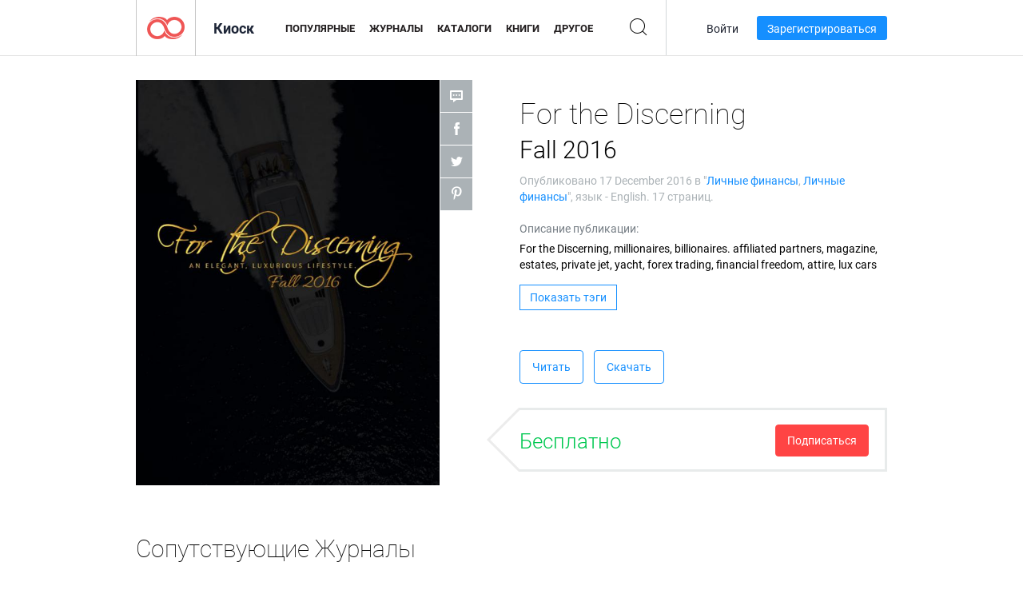

--- FILE ---
content_type: text/html; charset=UTF-8
request_url: https://newsstand.joomag.com/ru/for-the-discerning-fall-2016/0273272001482038643
body_size: 6641
content:
<!DOCTYPE html>
<html
        lang="ru"
        class="  jm-desktop"
        data-fb-app-id="185909391439821"
>
<head>
    <meta charset="utf-8">
    <meta http-equiv="X-UA-Compatible" content="IE=edge,chrome=1"/>
    <meta http-equiv="Content-Type" content="text/html; charset=utf-8"/>
    <meta name="csrf-token" content="17QehqnJkhIhY7-16X-hQ5MOSq92fZUs7_ufSaDZ5Vvkjpww8YqjWwzYXtPu1Rzmw-0czmLGhjIsE6kOE4viNA">
    
    <title>For the Discerning Fall 2016 | Киоск Joomag </title>

        <meta name="description" content="Получите цифровую версию подписок и публикаций For the Discerning Fall 2016 онлайн от Joomag. Покупайте, скачивайте и читайте For the Discerning Fall 2016 на iPad, iPhone, Android, планшетах, Kindle Fire, Windows 8, в Интернете, Mac и ПК только из Joomag - The Digital Newsstand."/>
    <meta name="keywords" content="magazine,art,estates,healthy living,financial freedom,yacht,attire,luxury cars,billionaires,millionaires,priviate jets,forex trading"/>
    <meta property="fb:app_id" content="185909391439821"/>
    <meta property="og:description" content="Получите цифровую версию подписок и публикаций For the Discerning Fall 2016 онлайн от Joomag. Покупайте, скачивайте и читайте For the Discerning Fall 2016 на iPad, iPhone, Android, планшетах, Kindle Fire, Windows 8, в Интернете, Mac и ПК только из Joomag - The Digital Newsstand."/>
    
    <meta property="og:title" content="For the Discerning Fall 2016 | Киоск Joomag "/>
    
            <meta property="og:image" name="image" content="https://s10cdn.joomag.com/res_mag/0/501/501142/961895/thumbs/24066153.jpg?1558099005"/>
            <meta property="og:url" content="https://viewer.joomag.com/for-the-discerning-fall-2016/0273272001482038643"/>
            <meta name="medium" content="video" />
            <meta property="og:type" content="video"/>
            <meta property="og:video:width" content="398" />
            <meta property="og:video:height" content="224" />
            <meta property="og:video:type" content="application/x-shockwave-flash" />
            <meta property="og:site_name" content="Joomag"/>
            <meta name="twitter:card" content="summary_large_image">
            <meta name="twitter:site" content="@joomag">
            <meta name="twitter:title" content="For the Discerning Fall 2016">
            <meta name="twitter:description" content="Получите цифровую версию подписок и публикаций For the Discerning Fall 2016 онлайн от Joomag. Покупайте, скачивайте и читайте For the Discerning Fall 2016 на iPad, iPhone, Android, планшетах, Kindle Fire, Windows 8, в Интернете, Mac и ПК только из Joomag - The Digital Newsstand.">
            <meta name="twitter:image" content="https://s10cdn.joomag.com/res_mag/0/501/501142/961895/thumbs/24066153.jpg?1558099005">
            <meta name="twitter:image:height" content="300">
                <link rel="canonical" href="https://newsstand.joomag.com/ru/for-the-discerning-fall-2016/0273272001482038643" />
    
    <script type="text/javascript" src="https://static.joomag.com/static/js/joomag.js?_=6.13.7"></script>

            <script type="text/javascript" data-cookieconsent="ignore">
            var dataLayer = [
                {
                    'name': '',
                    'email': '',
                    'user_id': '',
                    'account_id': '',
                    'account_plan': '',
                    'is_reader': false,
                    'is_owner': false,
                    'reg_date_timestamp': 0,
                    'hsc_token': '',
                    'office_code': ''
                }
            ];

            
                    </script>

        <!-- Google Tag Manager -->
        <script data-cookieconsent="ignore">(function(w,d,s,l,i){w[l]=w[l]||[];w[l].push({'gtm.start':
                    new Date().getTime(),event:'gtm.js'});var f=d.getElementsByTagName(s)[0],
                j=d.createElement(s),dl=l!='dataLayer'?'&l='+l:'';j.async=true;j.src=
                'https://www.googletagmanager.com/gtm.js?id='+i+dl;f.parentNode.insertBefore(j,f);
            })(window,document,'script','dataLayer','GTM-WVG733');</script>
        <!-- End Google Tag Manager -->
    
    <script type="text/javascript">
        (function(){
            var ie=function(){for(var a=3,b=document.createElement("div"),c=b.getElementsByTagName("i");b.innerHTML="\x3c!--[if gt IE "+ ++a+"]><i></i><![endif]--\x3e",c[0];);return 4<a?a:void 0}();

                if (ie < 9) {
                window.location.href = 'https://www.joomag.com/ru/not-supported-browser';
            }
            })();
    </script>

            <link rel="apple-touch-icon" sizes="180x180" href=https://app.joomag.com/assets/ico/app/apple-touch-icon.png>
    
            <link rel="mask-icon" href="https://app.joomag.com//assets/ico/safari-pinned-tab.svg" color="#158fff">
    
            <link rel="icon" type="image/png" sizes="32x32" href=https://app.joomag.com/assets/ico/favicon-32x32.png>
        <link rel="icon" type="image/png" sizes="16x16" href=https://app.joomag.com/assets/ico/favicon-16x16.png>
    
    <!-- Error?-->
            <link type="text/css" rel="stylesheet" href="https://static.joomag.com/static/css/joomag.css?_=6.13.7" />
    
    <script type="text/javascript" src="//use.typekit.net/olb8zpk.js"></script>
    <script type="text/javascript">try{Typekit.load();}catch(e){}</script>
    <link type="text/css" rel="stylesheet" href=https://app.joomag.com/assets/fonts/fonts.css />

    <link type="text/css" rel="stylesheet" href="https://static.joomag.com/static/css/pages/newsstand.css?_=6.13.7" />
    <!-- HTML5 shim and Respond.js IE8 support of HTML5 elements and media queries -->
    <!--[if lt IE 9]>
    <script src="/assets/js/ie/html5shiv.js"></script>
    <script src="/assets/js/ie/respond.min.js"></script>
    <![endif]-->

    <script type="text/javascript" src="https://static.joomag.com/static/js/pages/newsstand.js?_=6.13.7"></script>    <script type="text/javascript" src="https://app.joomag.com//static/locale/ru.js?_=6.13.7"></script>

    
        <script>
        (function(i,s,o,g,r,a,m){i['GoogleAnalyticsObject']=r;i[r]=i[r]||function(){
            (i[r].q=i[r].q||[]).push(arguments)},i[r].l=1*new Date();a=s.createElement(o),
                m=s.getElementsByTagName(o)[0];a.async=1;a.src=g;m.parentNode.insertBefore(a,m)
        })(window,document,'script','//www.google-analytics.com/analytics.js','ga');

        ga('create', "UA-7054419-13", "newsstand.joomag.com");

        
                ga('send', 'pageview');
    </script>
    

    

            <script>
                window.intercomSettings = {"app_id":"ue3kdzui"};
            </script>

            <script id="Cookiebot" src="https://consent.cookiebot.com/uc.js" data-cbid="bb88d228-984f-4d2c-b2ec-9d951dcda17c"
                data-blockingmode="auto" type="text/javascript"
                data-culture="ru"
                data-georegions="{'region':'AT, BE, BG, CY, CZ, DE, DK, EE, ES, FI, FR, GR, HR, HU, IE, IT, LT, LU, LV, MT, NL, PL, PT, RO, SE, SI, SK, GB','cbid':'4a9f286a-b352-4636-9d11-6f206899f7f9'},{'region':'US-06','cbid':'ee318ebf-3d44-4733-ba6f-e41dc7db7ef4'}"></script>
    
            <base href="https://app.joomag.com/">
    </head>
<body data-environment="production" class="">
<!-- Google Tag Manager (noscript) -->
<noscript><iframe src="https://www.googletagmanager.com/ns.html?id=GTM-WVG733"
                  height="0" width="0" style="display:none;visibility:hidden"></iframe></noscript>
<!-- End Google Tag Manager (noscript) -->

    
<header class="j-header j-header-newsstand">
    <div class="container j-newsstand-header-container">
        <div class="j-header-nav navbar navbar-default" data-opened-page="newsstand">
            <div class="j-logo-container navbar-header">
                <a href="https://newsstand.joomag.com/ru/featured" title="Joomag " rel="home">
                    <img class="j-logo" src="https://app.joomag.com/p.gif" alt="Joomag " />
                </a>
            </div>
            <div class="j-header-page-title">
                Киоск            </div>
            <nav class="j-main-navbar">
                <div class="j-head-navigation-wrapper">
                    <ul class="nav navbar-nav" role="navigation">
                        <li>
                            <a href="https://newsstand.joomag.com/ru/featured" data-page="featured">
                                Популярные                            </a>
                        </li>
                        <li>
                            <a href="https://newsstand.joomag.com/ru/magazines" data-page="magazines">
                                Журналы                            </a>
                        </li>
                        <li>
                            <a href="https://newsstand.joomag.com/ru/catalogues" data-page="catalogues">
                                Каталоги                            </a>
                        </li>
                        <li>
                            <a href="https://newsstand.joomag.com/ru/e-books" data-page="e-books">
                                Книги                            </a>
                        </li>
                        <li>
                            <a href="https://newsstand.joomag.com/ru/others" data-page="others">
                                Другое                            </a>
                        </li>
                    </ul>
                    <div class="j-main-search-panel-container">
                        <div class="j-main-search-panel ">
                            <form method="get" action="https://newsstand.joomag.com/ru">
                                <input class="j-search-input" name="q" value="" placeholder="Введите название..."/>
                                <input type="hidden" name="_csrf_token" value="17QehqnJkhIhY7-16X-hQ5MOSq92fZUs7_ufSaDZ5Vvkjpww8YqjWwzYXtPu1Rzmw-0czmLGhjIsE6kOE4viNA">
                            </form>
                            <a href="#" class="j-search-btn">
                                <span class="j-search-btn-icon"></span>
                            </a>
                        </div>
                    </div>
                </div>
            </nav>
            <nav class="navbar-right j-login-toolbar-container">
                                        <ul class="j-unlogged-menu">
                        <li>
                            <a href="https://app.joomag.com/ru/login?reader" class="btn btn-sm j-login-btn">Войти</a>
                        </li>
                        <li>
                            <a href="https://app.joomag.com/ru/signup/newsstand" class="btn btn-sm j-signup-btn">Зарегистрироваться</a>
                        </li>
                    </ul>
                            </nav>
        </div>
    </div>
    <script type="text/javascript">
        (function(e){
            // Setup Main navigation
            var activePage = '';

            if (activePage !== '') {
                $('.j-header-newsstand .j-main-navbar a[data-page="' + activePage + '"]').addClass('active');
            }

            // Setup newsstand search box
            {
                var $newsstandNav = $('.j-header.j-header-newsstand'),
                    $searchPanel = $newsstandNav.find('.j-main-search-panel'),
                    $searchBtn = $searchPanel.find('.j-search-btn'),
                    $searchInput = $searchPanel.find('.j-search-input');

                if( $searchPanel.is('.active') ) {
                    $searchPanel.addClass('active');
                }

                $searchBtn.click(function(e){
                    e.preventDefault();

                    if( $searchPanel.is('.active') ) {
                        $searchPanel.removeClass('active');
                        $searchInput.val('');
                    } else {
                        $searchPanel.addClass('active');
                        $searchInput.focus();
                    }
                });
            }
        })();
    </script>
</header>
    <div class="j-content">
        <script type="text/javascript" src="https://app.joomag.com//static/locale/pages/newsstand/ru.js?_=6.13.7"></script>
<div class="j-newsstand-page container">
<script type="text/template" id="jMagItemTPL">
    <div class="j-magazine <%- cssClass %> <%- blurryCssClass %>" <%- customAttributeStr %> itemscope itemtype="http://schema.org/Article">
        <a class="mag-image-wrap" href="<%- infoPage %>" title="<%- title %>">
            <img class="j-cover" src="<%- cover %>" alt="<%- title %>" itemprop="image"/>
            <%- blurOverlayHtml %>
            <span class="j-hover-overlay">Читать сейчас</span>
        </a>
        <div class="j-title-box">
            <h3 class="j-title" itemprop="name"><a href="<%- infoPage %>"><%- title %></a></h3>
        </div>
        <div class="j-details-box">
            <i class="j-arrow"></i>
            <a class="j-title" href="<%- infoPage %>" itemprop="url"><%- title %></a>
            <p>
                Категория: <a href="<%- categoryPage %>"><%- category %></a>
            </p>
        </div>
    </div>
</script>


    <div class="j-magazine-page" xmlns="http://www.w3.org/1999/html">
        <div class="row j-magazine-container" itemscope itemtype="http://schema.org/Article">
    <div class="col-md-5 j-cover-section j-loading ">
        <i class="j-loader"></i>
        <a class="j-cover" data-href="https://viewer.joomag.com/for-the-discerning-fall-2016/0273272001482038643" title="For the Discerning Fall 2016" target="_blank">
            <img src="https://s10cdn.joomag.com/res_mag/0/501/501142/961895/thumbs/24066153.jpg?1558099005" alt="For the Discerning Fall 2016" itemprop="image" />

            
            <span class="j-hover-overlay">Кликнуть для чтения</span>
        </a>
        <ul class="j-social-networks">
            <li class="j-comments-counter">
                <div class="j-social-btn">
                    <div class="j-text">
                        <fb:comments-count href=https://newsstand.joomag.com/ru/for-the-discerning-fall-2016/0273272001482038643></fb:comments-count>
                        Комментарии                    </div>
                    <span class="j-icon"><i></i></span>
                    <i class="j-shadow"></i>
                </div>
            </li>
            <li class="j-facebook">
                <div class="j-social-btn">
                    <div class="j-text">
                        <div class="fb-like" data-href="https://newsstand.joomag.com/ru/for-the-discerning-fall-2016/0273272001482038643" data-width="150" data-layout="button_count"
                             data-action="like" data-show-faces="false" data-colorscheme="light" data-share="false"></div>
                    </div>
                    <span class="j-icon"><i></i></span>
                    <i class="j-shadow"></i>
                </div>
                <div id="fb-root"></div>
                <script>(function(d, s, id) {
                        var js, fjs = d.getElementsByTagName(s)[0];
                        if (d.getElementById(id)) return;
                        js = d.createElement(s); js.id = id;
                        js.src = "//connect.facebook.net/en_US/all.js#xfbml=1&appId=185909391439821";
                        fjs.parentNode.insertBefore(js, fjs);
                    }(document, 'script', 'facebook-jssdk'));</script>
            </li>
            <li class="j-twitter">
                <div class="j-social-btn">
                    <div class="j-text">
                        <a class="twitter-share-button" href="https://twitter.com/share" data-href="https://newsstand.joomag.com/ru/for-the-discerning-fall-2016/0273272001482038643"
                           data-via="joomag" data-lang="en">Tweet</a>
                    </div>
                    <span class="j-icon"><i></i></span>
                    <i class="j-shadow"></i>
                </div>
                <script>!function(d,s,id){var js,fjs=d.getElementsByTagName(s)[0];if(!d.getElementById(id)){js=d.createElement(s);js.id=id;js.src="https://platform.twitter.com/widgets.js";fjs.parentNode.insertBefore(js,fjs);}}(document,"script","twitter-wjs");</script>
            </li>
            <li class="j-pinterest">
                <div class="j-social-btn">
                    <div class="j-text">
                        <a href="//www.pinterest.com/pin/create/button/?url=https%3A%2F%2Fnewsstand.joomag.com%2Fru%2Ffor-the-discerning-fall-2016%2F0273272001482038643&media=https%3A%2F%2Fs10cdn.joomag.com%2Fres_mag%2F0%2F501%2F501142%2F961895%2Fthumbs%2F24066153.jpg%3F1558099005&description=For+the+Discerning+Fall+2016"
                           data-pin-do="buttonPin" data-pin-config="beside" data-pin-color="white">
                            <img src="//assets.pinterest.com/images/pidgets/pinit_fg_en_rect_white_20.png" />
                        </a>
                    </div>
                    <span class="j-icon"><i></i></span>
                    <i class="j-shadow"></i>
                </div>
                <script type="text/javascript">
                    (function(d){
                        var f = d.getElementsByTagName('SCRIPT')[0], p = d.createElement('SCRIPT');
                        p.type = 'text/javascript';
                        p.async = true;
                        p.src = '//assets.pinterest.com/js/pinit.js';
                        f.parentNode.insertBefore(p, f);
                    }(document));
                </script>
            </li>
        </ul>
    </div>
    <div class="col-md-6 col-md-offset-1 j-information-section">
        <h1 class="j-title-block" itemprop="name">
            <p class="j-magazine-title" title="For the Discerning">For the Discerning</p>
            <span class="j-issue-volume">Fall 2016</span>
        </h1>
                    <div class="j-publish-info">
                Опубликовано <time itemprop='datePublished' datetime='2016-12-17'>17 December 2016</time> в "<a href="https://newsstand.joomag.com/ru/others/home/personal-finance">Личные финансы</a>, <a href="https://newsstand.joomag.com/ru/others/home/personal-finance">Личные финансы</a>", язык - <span itemprop='inLanguage'>English</span>. 17 страниц.            </div>
                            <label>Описание публикации:</label>
            <div class="j-description" itemprop="description">
                <span class="j-text">
                    For the Discerning, millionaires, billionaires. affiliated partners, magazine, estates,  private jet, yacht, forex trading,  financial freedom, attire, lux cars                </span>
                <span class="j-rest-text"></span>
                <i class="j-sep"></i>
                <a class="j-show-more">Еще</a>
            </div>
                            <div class="j-tags-section j-hide-list">
                <span class="j-show-tags-btn">Показать тэги</span>
                <div class="j-tags-list">
                    <span class="j-label">Тэги :</span>
                    <span itemprop="keywords"><a href='https://newsstand.joomag.com/ru/tag/magazine'>magazine</a> &middot; <a href='https://newsstand.joomag.com/ru/tag/art'>art</a> &middot; <a href='https://newsstand.joomag.com/ru/tag/estates'>estates</a> &middot; <a href='https://newsstand.joomag.com/ru/tag/healthy-living'>healthy living</a> &middot; <a href='https://newsstand.joomag.com/ru/tag/financial-freedom'>financial freedom</a> &middot; <a href='https://newsstand.joomag.com/ru/tag/yacht'>yacht</a> &middot; <a href='https://newsstand.joomag.com/ru/tag/attire'>attire</a> &middot; <a href='https://newsstand.joomag.com/ru/tag/luxury-cars'>luxury cars</a> &middot; <a href='https://newsstand.joomag.com/ru/tag/billionaires'>billionaires</a> &middot; <a href='https://newsstand.joomag.com/ru/tag/millionaires'>millionaires</a> &middot; <a href='https://newsstand.joomag.com/ru/tag/priviate-jets'>priviate jets</a> &middot; <a href='https://newsstand.joomag.com/ru/tag/forex-trading'>forex trading</a></span>
                </div>
            </div>
                <div class="j-actions-section">
                            <div class="j-main-actions">
                    <a href="https://viewer.joomag.com/for-the-discerning-fall-2016/0273272001482038643" class="btn btn-primary" target="_blank" itemprop="url">
                        Читать</a>

                                                                        <a rel="nofollow" href="https://app.joomag.com/Frontend/WebService/downloadPDF.php?UID=0273272001482038643"
                               class="btn btn-primary j-download-button"
                               data-loading-text="Начало загрузки...">Скачать</a>
                                                            </div>
            
            
                    <div class="j-purchase-block j-free-subscription">

                        <span class="j-text">Бесплатно</span>
                        <button class="btn btn-danger pull-right j-subscribe-link"
                                data-remote="/modal-popups/subscribe-form.php?norefresh&uid=0273272001482038643"
                                data-toggle="modal">
                            Подписаться                        </button>
                    </div>
                    <div class="j-purchase-block j-subscribed j-not-loggedin-subscriber hidden">
                        <span class="j-text">Вы подписаны!</span>
                    </div>
                        </div>
    </div>
    </div>
    <div class="j-comments-container">
        <div class="j-comments-block">
            <div class="j-comments">
                <div id="fb-root"></div>
                <script>(function(d, s, id) {
                        var js, fjs = d.getElementsByTagName(s)[0];
                        if (d.getElementById(id)) return;
                        js = d.createElement(s); js.id = id;
                        js.src = "//connect.facebook.net/en_US/all.js#xfbml=1&appId=" + joomag.config.fb.APP_ID;
                        fjs.parentNode.insertBefore(js, fjs);
                    }(document, 'script', 'facebook-jssdk'));</script>

                <div class="fb-comments" data-href="https://newsstand.joomag.com/ru/for-the-discerning-fall-2016/0273272001482038643" data-width="780" data-numposts="5" data-colorscheme="light"></div>
            </div>
            <i class="j-close-btn"></i>
        </div>
    </div>
                <div class="j-related-magazines-container">
            <h2>Сопутствующие Журналы</h2>
            <div class="j-magazines-column-view"></div>
        </div>
        </div>
    <script type="text/javascript">
        (function(){
            var page = new joomag.frontend.newsstandPage({
                mag_list_container: '.j-magazines-column-view',
                mag_page: '.j-magazine-page',
                setID: '617991',
                setUID: 'M0992672001482038620',
                issueUID: '0273272001482038643',
                mag_tpl: $('script#jMagItemTPL').html(),
                filtration: {
                    feed: 'related_magazines',
                    issue_uid: '0273272001482038643'
                },
                urls: {
                    readMagazine: 'https://viewer.joomag.com/for-the-discerning-fall-2016/0273272001482038643'
                }
            });

            page.initMagazinePage();

            joomag.removeScriptTag();
        })();
    </script>
</div>
    </div>
    <footer class="j-footer j-footer-newsstand">
    <div class="j-footer-primary container">
        <div class="row">
            <div class="col-xs-6 col-sm-3 col-md-3 col-lg-3 j-footer-links">
                <h5>Компания</h5>
                <ul class="list-unstyled">
                    <li>
                        <a href="https://www.joomag.com/">Joomag </a>
                    </li>
                    <li>
                        <a href="https://www.joomag.com/ru/about-us">О нас</a>
                    </li>
                                        <li>
                        <a href="https://blog.joomag.com/" target="_blank">Блог</a>
                    </li>
                    <li>
                        <a href="#contact-us" onclick="return false">Свяжитесь с нами</a>
                    </li>
                </ul>
            </div>
            <div class="col-xs-12 col-sm-3 col-md-3 col-lg-3 pull-right">
                <div class="j-footer-social">
                    <ul class="list-inline">
                        <li>
                            <a href="http://www.facebook.com/joomag" target="_blank" title="Facebook"
                               class="j-facebook"></a>
                        </li>
                        <li>
                            <a href="http://twitter.com/Joomag" target="_blank" title="Twitter" class="j-twitter"></a>
                        </li>
                        <li>
                            <a href="http://www.linkedin.com/company/joomag" target="_blank" title="LinkedIn"
                               class="j-linkedin"></a>
                        </li>
                    </ul>
                </div>
                                <div class="text-center j-footer-address-box en">
                    <address>
                        <a href="https://www.google.com/maps/place/75 E. Santa Clara St., Floor 6, San Jose, CA 95113"
                           target="_blank" property="address" typeof="PostalAddress">
                            <span property="streetAddress">75 E. Santa Clara St., Floor 6<br></span>
                            <span property="addressLocality">San Jose</span>,
                            <span property="addressRegion">CA</span>
                            <span property="postalCode">95113</span>
                        </a>
                    </address>

                    <a href="tel:+18888548036" class="j-telephone"
                       property="telephone" content="+18888548036">
                        +1 888 854 8036                    </a>

                    <time class="j-opening-hours" property="openingHours"
                          datetime="Mo-Fr 8am-5pm -8:00">Mon-Fri 8am-5pm PST</time>
                </div>
                                </div>
        </div>
    </div>
    <div class="j-footer-secondary">
        <div class="container">
            <div class="navbar navbar-default">
                <div class="navbar-header">
                    <span class="j-copyright-text">&copy; 2025 Joomag, Inc. Все права защищены.</span>
                </div>
                <ul class="nav navbar-nav navbar-right">
                    <li>
                        <a href="https://www.joomag.com/ru/privacy" target="_blank" rel="nofollow">Политика конфиденциальности</a>
                    </li>
                    <li>
                        <a href="https://www.joomag.com/ru/terms" target="_blank" rel="nofollow">Условия использования</a>
                    </li>
                                            <li class="dropup" style="width: auto; white-space:nowrap;">
                            <a href="https://newsstand.joomag.com/ru/for-the-discerning-fall-2016/0273272001482038643" class="dropdown-toggle"
                               data-toggle="dropdown">Язык — Русский                                <b class="caret"></b></a>
                            <ul class="dropdown-menu" style="min-width: 100%; width: 100%;">
                                                                    <li><a href="https://newsstand.joomag.com/en/for-the-discerning-fall-2016/0273272001482038643">English</a>
                                    </li>
                                                                    <li><a href="https://newsstand.joomag.com/de/for-the-discerning-fall-2016/0273272001482038643">Deutsch</a>
                                    </li>
                                                                    <li><a href="https://newsstand.joomag.com/es/for-the-discerning-fall-2016/0273272001482038643">Español</a>
                                    </li>
                                                                    <li><a href="https://newsstand.joomag.com/fr/for-the-discerning-fall-2016/0273272001482038643">Français</a>
                                    </li>
                                                                    <li><a href="https://newsstand.joomag.com/pt-BR/for-the-discerning-fall-2016/0273272001482038643">Português (Brasil)</a>
                                    </li>
                                                                    <li><a href="https://newsstand.joomag.com/zh/for-the-discerning-fall-2016/0273272001482038643">中文</a>
                                    </li>
                                                            </ul>
                        </li>
                                    </ul>
            </div>
        </div>
    </div>
</footer>

    <!-- Modal -->
    <div class="modal fade" id="j-remote-modal-dialog" tabindex="-1" role="dialog" aria-hidden="true">
    </div><!-- /.modal -->
</body>
</html>


--- FILE ---
content_type: text/html; charset=UTF-8
request_url: https://app.joomag.com/Frontend/WebService/magazines.json.php?isAjax=true&offset=0&limit=15&feed=related_magazines&issue_uid=0273272001482038643
body_size: 1942
content:
{"items":[{"uid":"0955360001513159652","title":"Salehoo Wholesale Directory PDF Free Download Salehoo Wholesale Directory PDF Free Download","volume":"Salehoo Wholesale Directory PDF Free Download","category":"Personal Finance","width":"612","height":"792","accountID":"657874","adultContent":false,"cover":"https:\/\/s4cdn.joomag.com\/res_mag\/0\/657\/657874\/1387020\/thumbs\/33351033.jpg?1513159872","url":"https:\/\/view.joomag.com\/salehoo-wholesale-directory-pdf-free-download-salehoo-wholesale-directory-pdf-free-download\/0955360001513159652","infoPage":"https:\/\/newsstand.joomag.com\/en\/salehoo-wholesale-directory-pdf-free-download-salehoo-wholesale-directory-pdf-free-download\/0955360001513159652","categoryPage":"https:\/\/newsstand.joomag.com\/en\/magazines\/home\/personal-finance","magInfo":"https:\/\/newsstand.joomag.com\/en\/salehoo-wholesale-directory-pdf-free-download-salehoo-wholesale-directory-pdf-free-download\/0955360001513159652","showAdultOverlay":0},{"uid":"0170721001513431912","title":"Version 3.0 :Credit Repair Magic Software \/ Program Credit Repair Magic Software Free Download","volume":"Credit Repair Magic Software Free Download","category":"Personal Finance","width":"612","height":"792","accountID":"657874","adultContent":false,"cover":"https:\/\/s4cdn.joomag.com\/res_mag\/0\/657\/657874\/1390538\/thumbs\/33440750.jpg?1513432286","url":"https:\/\/view.joomag.com\/version-30-credit-repair-magic-software-program-credit-repair-magic-software-free-download\/0170721001513431912","infoPage":"https:\/\/newsstand.joomag.com\/en\/version-30-credit-repair-magic-software-program-credit-repair-magic-software-free-download\/0170721001513431912","categoryPage":"https:\/\/newsstand.joomag.com\/en\/magazines\/home\/personal-finance","magInfo":"https:\/\/newsstand.joomag.com\/en\/version-30-credit-repair-magic-software-program-credit-repair-magic-software-free-download\/0170721001513431912","showAdultOverlay":0},{"uid":"0408232001513166902","title":"App Coiner : Get Paid For Testing Apps PDF \/ eBook App Coiner PDF Free Download","volume":"App Coiner PDF Free Download","category":"Personal Finance","width":"612","height":"792","accountID":"657874","adultContent":false,"cover":"https:\/\/s4cdn.joomag.com\/res_mag\/0\/657\/657874\/1387280\/thumbs\/33354804.jpg?1513500856","url":"https:\/\/view.joomag.com\/app-coiner-get-paid-for-testing-apps-pdf-ebook-app-coiner-pdf-free-download\/0408232001513166902","infoPage":"https:\/\/newsstand.joomag.com\/en\/app-coiner-get-paid-for-testing-apps-pdf-ebook-app-coiner-pdf-free-download\/0408232001513166902","categoryPage":"https:\/\/newsstand.joomag.com\/en\/magazines\/home\/personal-finance","magInfo":"https:\/\/newsstand.joomag.com\/en\/app-coiner-get-paid-for-testing-apps-pdf-ebook-app-coiner-pdf-free-download\/0408232001513166902","showAdultOverlay":0},{"uid":"0696941001513008093","title":"RICHARD LUSTIG:DOMINADOR DE LOTERIA PDF\/ Libro DOMINADOR DE LOTERIA DESCARGAR GRATIS PDF","volume":"DOMINADOR DE LOTERIA DESCARGAR GRATIS PDF","category":"Personal Finance","width":"612","height":"792","accountID":"657874","adultContent":false,"cover":"https:\/\/s4cdn.joomag.com\/res_mag\/0\/657\/657874\/1384640\/thumbs\/33296242.jpg?1513508130","url":"https:\/\/view.joomag.com\/richard-lustigdominador-de-loteria-pdf-libro-dominador-de-loteria-descargar-gratis-pdf\/0696941001513008093","infoPage":"https:\/\/newsstand.joomag.com\/en\/richard-lustigdominador-de-loteria-pdf-libro-dominador-de-loteria-descargar-gratis-pdf\/0696941001513008093","categoryPage":"https:\/\/newsstand.joomag.com\/en\/magazines\/home\/personal-finance","magInfo":"https:\/\/newsstand.joomag.com\/en\/richard-lustigdominador-de-loteria-pdf-libro-dominador-de-loteria-descargar-gratis-pdf\/0696941001513008093","showAdultOverlay":0},{"uid":"0855804001563540732","title":"Trustnet Magazine","volume":"53 July 2019","category":"Personal Finance","width":"595","height":"850","accountID":"260051","adultContent":false,"cover":"https:\/\/s8cdn.joomag.com\/res_mag\/0\/260\/260051\/1955506\/thumbs\/47468303.jpg?1563780874","url":"https:\/\/viewer.joomag.com\/trustnet-magazine-53-july-2019\/0855804001563540732","infoPage":"https:\/\/newsstand.joomag.com\/en\/trustnet-magazine-53-july-2019\/0855804001563540732","categoryPage":"https:\/\/newsstand.joomag.com\/en\/magazines\/home\/personal-finance","magInfo":"https:\/\/newsstand.joomag.com\/en\/trustnet-magazine-53-july-2019\/0855804001563540732","showAdultOverlay":0},{"uid":"0201384001558338602","title":"Trustnet Magazine","volume":"51 May 2019","category":"Personal Finance","width":"595","height":"850","accountID":"260051","adultContent":false,"cover":"https:\/\/s8cdn.joomag.com\/res_mag\/0\/260\/260051\/1892979\/thumbs\/45934831.jpg?1558424272","url":"https:\/\/viewer.joomag.com\/trustnet-magazine-51-may-2019\/0201384001558338602","infoPage":"https:\/\/newsstand.joomag.com\/en\/trustnet-magazine-51-may-2019\/0201384001558338602","categoryPage":"https:\/\/newsstand.joomag.com\/en\/magazines\/home\/personal-finance","magInfo":"https:\/\/newsstand.joomag.com\/en\/trustnet-magazine-51-may-2019\/0201384001558338602","showAdultOverlay":0},{"uid":"0321667001561370183","title":"Reinsurance Market","volume":"Reinsurance Market","category":"Personal Finance","width":"612","height":"792","accountID":"1128220","adultContent":false,"cover":"https:\/\/s9cdn.joomag.com\/res_mag\/1\/1128\/1128220\/1928677\/thumbs\/46807197.jpg?1561370229","url":"https:\/\/viewer.joomag.com\/reinsurance-market-reinsurance-market\/0321667001561370183","infoPage":"https:\/\/newsstand.joomag.com\/en\/reinsurance-market-reinsurance-market\/0321667001561370183","categoryPage":"https:\/\/newsstand.joomag.com\/en\/\/home\/personal-finance","magInfo":"https:\/\/newsstand.joomag.com\/en\/reinsurance-market-reinsurance-market\/0321667001561370183","showAdultOverlay":0},{"uid":"0818548001561016123","title":"Trustnet Magazine","volume":"52 June 2019","category":"Personal Finance","width":"595","height":"850","accountID":"260051","adultContent":false,"cover":"https:\/\/s8cdn.joomag.com\/res_mag\/0\/260\/260051\/1925596\/thumbs\/46728715.jpg?1561017609","url":"https:\/\/viewer.joomag.com\/trustnet-magazine-52-june-2019\/0818548001561016123","infoPage":"https:\/\/newsstand.joomag.com\/en\/trustnet-magazine-52-june-2019\/0818548001561016123","categoryPage":"https:\/\/newsstand.joomag.com\/en\/magazines\/home\/personal-finance","magInfo":"https:\/\/newsstand.joomag.com\/en\/trustnet-magazine-52-june-2019\/0818548001561016123","showAdultOverlay":0},{"uid":"0658324001556332276","title":"ECONO.mag","volume":"ECONOM\u00cdA","category":"Personal Finance","width":"595","height":"841","accountID":"1145886","adultContent":false,"cover":"https:\/\/s9cdn.joomag.com\/res_mag\/1\/1145\/1145886\/1871493\/thumbs\/45405562.jpg?1559613008","url":"https:\/\/viewer.joomag.com\/economag-econom\u00cda\/0658324001556332276","infoPage":"https:\/\/newsstand.joomag.com\/en\/economag-econom\u00cda\/0658324001556332276","categoryPage":"https:\/\/newsstand.joomag.com\/en\/magazines\/home\/personal-finance","magInfo":"https:\/\/newsstand.joomag.com\/en\/economag-econom\u00cda\/0658324001556332276","showAdultOverlay":0},{"uid":"0308614001550538547","title":"DESIGN TECHNOLOGY.","volume":"Redes Sociales","category":"Personal Finance","width":"595","height":"841","accountID":"1026723","adultContent":false,"cover":"https:\/\/s9cdn.joomag.com\/res_mag\/1\/1026\/1026723\/1808391\/thumbs\/43793952.jpg?1558100182","url":"https:\/\/viewer.joomag.com\/design-technology-redes-sociales\/0308614001550538547","infoPage":"https:\/\/newsstand.joomag.com\/en\/design-technology-redes-sociales\/0308614001550538547","categoryPage":"https:\/\/newsstand.joomag.com\/en\/others\/home\/personal-finance","magInfo":"https:\/\/newsstand.joomag.com\/en\/design-technology-redes-sociales\/0308614001550538547","showAdultOverlay":0},{"uid":"0004817001549392610","title":"Investor experience at Dynasty Capital Management","volume":"Dynasty Capital Management","category":"Personal Finance","width":"841","height":"595","accountID":"1010762","adultContent":false,"cover":"https:\/\/s9cdn.joomag.com\/res_mag\/1\/1010\/1010762\/1796794\/thumbs\/43513827.jpg?1630933544","url":"https:\/\/viewer.joomag.com\/investor-experience-at-dynasty-capital-management-dynasty-capital-management\/0004817001549392610","infoPage":"https:\/\/newsstand.joomag.com\/en\/investor-experience-at-dynasty-capital-management-dynasty-capital-management\/0004817001549392610","categoryPage":"https:\/\/newsstand.joomag.com\/en\/e-books\/home\/personal-finance","magInfo":"https:\/\/newsstand.joomag.com\/en\/investor-experience-at-dynasty-capital-management-dynasty-capital-management\/0004817001549392610","showAdultOverlay":0},{"uid":"0200654001592554247","title":"Trustnet Magazine","volume":"63 June 2020","category":"Personal Finance","width":"595","height":"850","accountID":"260051","adultContent":false,"cover":"https:\/\/s8cdn.joomag.com\/res_mag\/0\/260\/260051\/2236759\/thumbs\/54082130.jpg?1595237341","url":"https:\/\/viewer.joomag.com\/trustnet-magazine-63-june-2020\/0200654001592554247","infoPage":"https:\/\/newsstand.joomag.com\/en\/trustnet-magazine-63-june-2020\/0200654001592554247","categoryPage":"https:\/\/newsstand.joomag.com\/en\/magazines\/home\/personal-finance","magInfo":"https:\/\/newsstand.joomag.com\/en\/trustnet-magazine-63-june-2020\/0200654001592554247","showAdultOverlay":0},{"uid":"0721689001582128046","title":"Trustnet Magazine","volume":"59 February 2020","category":"Personal Finance","width":"595","height":"850","accountID":"260051","adultContent":false,"cover":"https:\/\/s8cdn.joomag.com\/res_mag\/0\/260\/260051\/2138927\/thumbs\/51789629.jpg?1582189221","url":"https:\/\/viewer.joomag.com\/trustnet-magazine-59-february-2020\/0721689001582128046","infoPage":"https:\/\/newsstand.joomag.com\/en\/trustnet-magazine-59-february-2020\/0721689001582128046","categoryPage":"https:\/\/newsstand.joomag.com\/en\/magazines\/home\/personal-finance","magInfo":"https:\/\/newsstand.joomag.com\/en\/trustnet-magazine-59-february-2020\/0721689001582128046","showAdultOverlay":0},{"uid":"0071250001542029142","title":"What Factors Define Your Auto Insurance Premium in Victoria?","volume":"What Factors Define Your Auto Insurance Premium in","category":"Personal Finance","width":"960","height":"540","accountID":"961461","adultContent":false,"cover":"https:\/\/s9cdn.joomag.com\/res_mag\/0\/961\/961461\/1725077\/thumbs\/41649901.jpg?1558100059","url":"https:\/\/viewer.joomag.com\/what-factors-define-your-auto-insurance-premium-in-victoria-what-factors-define-your-auto-insurance-premium-in\/0071250001542029142","infoPage":"https:\/\/newsstand.joomag.com\/en\/what-factors-define-your-auto-insurance-premium-in-victoria-what-factors-define-your-auto-insurance-premium-in\/0071250001542029142","categoryPage":"https:\/\/newsstand.joomag.com\/en\/\/home\/personal-finance","magInfo":"https:\/\/newsstand.joomag.com\/en\/what-factors-define-your-auto-insurance-premium-in-victoria-what-factors-define-your-auto-insurance-premium-in\/0071250001542029142","showAdultOverlay":0},{"uid":"0240948001519716364","title":"Learning the Art of Investing In the Right Multi-Bagger Stocks","volume":"Learning the Art of Investing In the Right Multi-B","category":"Personal Finance","width":"595","height":"841","accountID":"701130","adultContent":false,"cover":"https:\/\/s8cdn.joomag.com\/res_mag\/0\/701\/701130\/1468382\/thumbs\/35286806.jpg?1558099745","url":"https:\/\/viewer.joomag.com\/learning-the-art-of-investing-in-the-right-multi-bagger-stocks-learning-the-art-of-investing-in-the-right-multi-b\/0240948001519716364","infoPage":"https:\/\/newsstand.joomag.com\/en\/learning-the-art-of-investing-in-the-right-multi-bagger-stocks-learning-the-art-of-investing-in-the-right-multi-b\/0240948001519716364","categoryPage":"https:\/\/newsstand.joomag.com\/en\/others\/home\/personal-finance","magInfo":"https:\/\/newsstand.joomag.com\/en\/learning-the-art-of-investing-in-the-right-multi-bagger-stocks-learning-the-art-of-investing-in-the-right-multi-b\/0240948001519716364","showAdultOverlay":0}],"total":657}